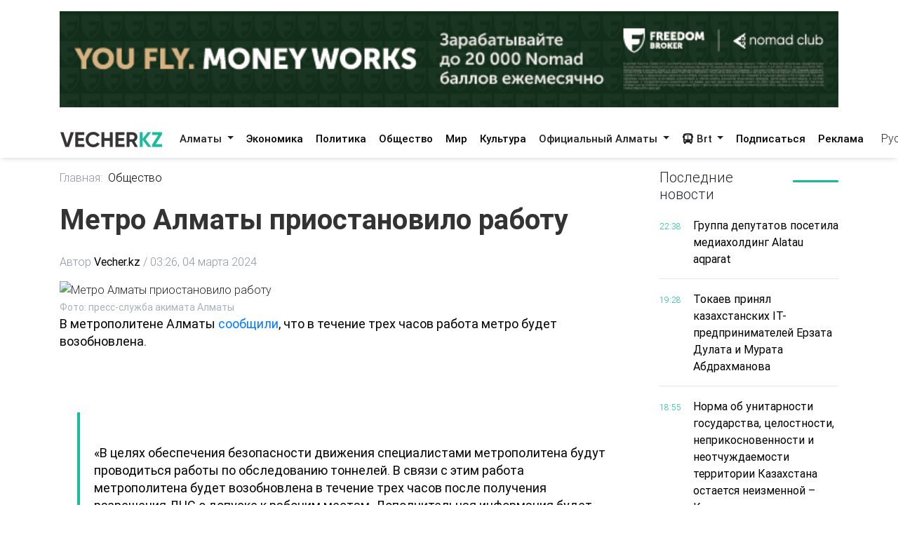

--- FILE ---
content_type: text/html; charset=utf-8
request_url: https://vecher.kz/ru/article/metro-almaty-priostanovilo-rabotu.html
body_size: 70472
content:

<!DOCTYPE html>
<html lang="ru" dir="ltr">
<head>
    <meta charset="utf-8">
    <meta http-equiv="X-UA-Compatible" content="IE=edge">
    <meta name="viewport" content="width=device-width,initial-scale=1">
    <meta name="robots" content="index,follow">
    
    <title>Метро Алматы приостановило работу</title>
    <meta name="description" content="В метрополитене Алматы сообщили, что в течение трех часов работа метро будет возобновлена.">
    <meta name="keywords"    content="ущерб от землетрясения,действия при землетрясении,системы оповещения о землетрясениях,Алматинское метро,последствия землетрясения,метро,метрополитен Алматы,метро Алматы,землетрясение,землетрясение в Алматы">
    
    <link rel="canonical" href="https://vecher.kz/ru/article/metro-almaty-priostanovilo-rabotu.html" />
    <link rel="alternate" hreflang="x-default" href="https://vecher.kz/ru/article/metro-almaty-priostanovilo-rabotu.html" />


    <link rel="stylesheet" href="/themes/vecher/css/bootstrap.css">
    <link rel="stylesheet" href="/themes/vecher/css/all.css">
    <link rel="stylesheet" href="/themes/vecher/css/mdb.css">
    <link rel="stylesheet" href="/themes/vecher/css/simplePagination.css">
    <link rel="stylesheet" href="/themes/vecher/css/swiper-bundle.min.css">
    <link rel="stylesheet" href="/themes/vecher/css/style.css?v=o6OANkJdp7AKG7TBD00CLSIvAulaDcFnIn1BInP2IXs">
    <link rel="stylesheet" href="/themes/vecher/css/main.css?v=QVFlIIO8e1fyVgMsM-oBlizYeCP01VIWOqWJyMZ2jNI">
    
    
    <link rel="canonical" href="/ru/article/metro-almaty-priostanovilo-rabotu.html" />
    <script type="application/ld+json">
        {
  "@context": "https://schema.org",
  "@type": "NewsArticle",
  "mainEntityOfPage": {
    "@type": "WebPage",
    "@id": "/ru/article/metro-almaty-priostanovilo-rabotu.html"
  },
  "headline": "Метро Алматы приостановило работу",
  "description": "В метрополитене Алматы сообщили, что в течение трех часов работа метро будет возобновлена.",
  "image": [
    "/cache/imagine/1200/uploads/news/2024/03/65e5859a7a03f042252671.jpg"
  ],
  "datePublished": "2024-03-04T03:26:02Z",
  "dateModified": "2024-05-07T00:40:19Z",
  "author": {
    "@type": "Person",
    "name": "Vecher.kz"
  },
  "publisher": {
    "@type": "Organization",
    "name": "Vecher",
    "logo": {
      "@type": "ImageObject",
      "url": "/uploads/images/logo-darkLogo.png"
    }
  },
  "articleSection": "Общество",
  "keywords": "ущерб от землетрясения,действия при землетрясении,системы оповещения о землетрясениях,Алматинское метро,последствия землетрясения,метро,метрополитен Алматы,метро Алматы,землетрясение,землетрясение в Алматы",
  "inLanguage": "kk",
  "isAccessibleForFree": true
}
    </script>

</head>

<body>
<div>
    <div class="container my-3">
        <a href="https://fbroker.kz/ru?utm_source=vecher.kz&amp;utm_medium=banner&amp;utm_campaign=PR_2025" target="_blank" class="d-block my-3 advertise-link"
           data-language="ru" data-id="15">
            <img src="/uploads/images/20251230214312000.png" alt="Freedom" class="w-100">
        </a>
</div>
<header class="container-fulid vecher-fulid position-sticky nav-top">
    <nav class="navbar navbar-expand-lg navbar-light bg-light vecher-nav container nav-holder">
        <a class="navbar-brand vecher-icon d-md-none d-lg-block" href="/ru">
            <img src="/uploads/images/logo-darkLogo.png?t=93164" alt="Vecher.kz - Вечерний Алматы">
        </a>

        <div class="d-flex align-items-center">
            <div class="nav-item dropdown site-lang d-md-none">
                <a class="nav-link dropdown-toggle text-dark" href="javascript:void(0)" role="button" data-toggle="dropdown" aria-haspopup="true" aria-expanded="true">
                    Рус
                </a>
                <div class="dropdown-menu">
                    <a class="dropdown-item active" href="javascript:void(0);">
                        <span rel="qar-static-text">Русский</span>
                    </a>
                    <a class="dropdown-item" href="https://aqshamnews.kz" target="_blank">
                        <span rel="qar-static-text">Қазақша</span>
                    </a>
                </div>
            </div>

            <a class="d-block d-md-none text-dark ml-4" href="/ru/Modal/Menu" id="vecher-modal-btn" rel="custom-modal">
                <i class="fa-solid fa-bars"></i>
            </a>
        </div>

        <div class="collapse navbar-collapse d-md-block" id="navbarSupportedContent">

            <ul class="navbar-nav mx-auto nav-underline nav-tabs m-0">
                    <li class="nav-item dropdown">
                            <a class="nav-link dropdown-toggle header-text-font text-dark" type="button" data-toggle="dropdown"
                               aria-haspopup="true" aria-expanded="false">
                                Алматы
                            </a>
                            <div class="dropdown-menu">
                                <a class="dropdown-item " href="/ru/category/almaty.html">
                                    Все
                                </a>

                                    <a class="dropdown-item " href="/ru/category/vakansii.html">
                                        Вакансии
                                    </a>
                                    <a class="dropdown-item " href="/ru/category/proisshestviia.html">
                                        Происшествия
                                    </a>
                                    <a class="dropdown-item " href="/ru/category/politika.html">
                                        Политика
                                    </a>
                                    <a class="dropdown-item " href="/ru/category/obshestvo.html">
                                        Общество
                                    </a>
                                    <a class="dropdown-item " href="/ru/category/mir.html">
                                        Мир
                                    </a>
                                    <a class="dropdown-item " href="/ru/category/nauka.html">
                                        Наука
                                    </a>
                                    <a class="dropdown-item " href="/ru/category/sport.html">
                                        Спорт
                                    </a>
                                    <a class="dropdown-item " href="/ru/category/medisina.html">
                                        Медицина
                                    </a>
                                    <a class="dropdown-item " href="/ru/category/jizn.html">
                                        Жизнь
                                    </a>
                                    <a class="dropdown-item " href="/ru/category/sovety.html">
                                        Советы
                                    </a>
                            </div>
                    </li>
                    <li class="nav-item dropdown">
                            <a href="/ru/category/ekonomika.html" class="nav-link header-text-font ">
                                Экономика
                            </a>
                    </li>
                    <li class="nav-item dropdown">
                            <a href="/ru/category/politika.html" class="nav-link header-text-font ">
                                Политика
                            </a>
                    </li>
                    <li class="nav-item dropdown">
                            <a href="/ru/category/obshestvo.html" class="nav-link header-text-font ">
                                Общество
                            </a>
                    </li>
                    <li class="nav-item dropdown">
                            <a href="/ru/category/mir.html" class="nav-link header-text-font ">
                                Мир
                            </a>
                    </li>
                    <li class="nav-item dropdown">
                            <a href="/ru/category/kultura.html" class="nav-link header-text-font ">
                                Культура
                            </a>
                    </li>
                    <li class="nav-item dropdown">
                            <a class="nav-link dropdown-toggle header-text-font text-dark" type="button" data-toggle="dropdown"
                               aria-haspopup="true" aria-expanded="false">
                                Официальный Алматы
                            </a>
                            <div class="dropdown-menu">
                                <a class="dropdown-item " href="/ru/category/ofisialnyi-almaty.html">
                                    Все
                                </a>

                                    <a class="dropdown-item " href="/ru/category/soobshenie.html">
                                        Сообщение
                                    </a>
                                    <a class="dropdown-item " href="/ru/category/resheniia.html">
                                        Решения
                                    </a>
                                    <a class="dropdown-item " href="/ru/category/prava-i-obiazannosti.html">
                                        Права и обязанности
                                    </a>
                                    <a class="dropdown-item " href="/ru/category/vlast.html">
                                        Власть
                                    </a>
                                    <a class="dropdown-item " href="/ru/category/eto-nujno-znat.html">
                                        Это нужно знать
                                    </a>
                            </div>
                    </li>
                <li class="nav-item dropdown">
                    <a class="nav-link dropdown-toggle header-text-font text-dark" type="button" data-toggle="dropdown"
                       aria-haspopup="true" aria-expanded="false">
                        <i class="fa-solid fa-bus"></i>
                        Brt
                    </a>
                    <div class="dropdown-menu">
                        <a class="dropdown-item " href="/ru/brt?t=1">Райымбек</a>
                        <a class="dropdown-item " href="/ru/brt?t=2">Желтоқсан</a>
                    </div>
                </li>
            </ul>

            <div class="vecher-hr-2 d-md-none d-lg-block vecher-nav-plnchet"></div>

            <ul class="navbar-nav nav-underline nav-tabs column-gap-0">
                <li class="nav-item dropdown">
                    <a href="/ru/ac/subscription.html" class="nav-link header-text-font ">
                        Подписаться
                    </a>
                </li>
                <li class="nav-item dropdown">
                    <a href="/ru/ac/advertiseconnect.html" class="nav-link header-text-font ">
                        Реклама
                    </a>
                </li>
            </ul>

            <div class="vecher-hr-2 d-md-none d-lg-block vecher-nav-plnchet"></div>




            <div class="nav-item dropdown site-lang d-none d-md-block">
                <a class="nav-link dropdown-toggle text-dark" href="javascript:void(0)" role="button" data-toggle="dropdown" aria-haspopup="true" aria-expanded="true">
                    Рус
                </a>
                <div class="dropdown-menu">
                    <a class="dropdown-item active" href="javascript:void(0);">
                        <span rel="qar-static-text">Русский</span>
                    </a>
                    <a class="dropdown-item" href="https://aqshamnews.kz" target="_blank">
                        <span rel="qar-static-text">Қазақша</span>
                    </a>
                </div>
            </div>
        </div>
    </nav>
</header>


    


<main class="vecher-kz">
    <div class="container mt-3">
        <div class="row fulltext">
            <div class="col-12 col-lg-9">
                <ul class="fulltext-nav-tab pl-0">
                    <li class="tab-hr">
                        <a href="/ru" class=" d-block pr-2">Главная:</a>
                    </li>

                    <li>
                        <a href="/ru/category/obshestvo.html" class="d-block active">Общество</a>
                    </li>
                </ul>
                <h1 class="fulltext-h1 my-lg-4 vercher-max-title">
                    Метро Алматы приостановило работу
                </h1>
                <!-- nav li -->
                <ul class="fulltext-nav-tab fulltext-nav-bread pl-0 d-flex flex-wrap">
                    <li class="tab-hr">
                        <span class="d-flex">
                            Автор
                            <a href="/ru/author/Vecher.kz.html"
                               class=" d-block fulltext-nav-bread-a pl-1">
                                Vecher.kz
                            </a>
                            <span class="px-1">/</span>
                        </span>
                    </li>
                    <li class="">
                        <span class="d-block fulltext-nav-bread-a">
                            03:26, 04 марта 2024
                        </span>
                    </li>

                </ul>

                <img src="/cache/imagine/1200/uploads/news/2024/03/65e5859a7a03f042252671.jpg" class="fulltext-img" alt="Метро Алматы приостановило работу">

                    <span class="img-copyright">Фото: пресс-служба акимата Алматы</span>

                <div class="article-content">
                    <div class="news__content xl-mt-20 xl-mb-20">
                        <p>В метрополитене Алматы <a href="https://t.me/almaty_akimat/21227">сообщили</a>, что в течение трех часов работа метро будет возобновлена.</p><br/><br/><blockquote><br/><p>&laquo;В целях обеспечения безопасности движения специалистами метрополитена будут проводиться работы по обследованию тоннелей. В связи с этим работа метрополитена будет возобновлена в течение трех часов после получения разрешения ДЧС о допуске к рабочим местам. Дополнительная информация будет опубликована после получения рекомендаций ДЧС. Никаких разрушений на территории метро не зафиксировано, пассажиры эвакуированы&raquo;, &mdash; сообщает пресс-служба Метрополитена.</p><br/></blockquote><br/><br/><p>Ранее&nbsp;<a href="https://vecher.kz/silnoe-zemletriasenie-proizoshlo-v-almaty-1709534788">сообщалось</a>, что 4 марта 2024 года в Алматы произошло сильное землетрясение. Жители мегаполиса ощутили 5 баллов.&nbsp;</p><br/><br/><p>Личный состав ДЧС&nbsp;Алматы&nbsp;<a href="https://vecher.kz/lichnyi-sostav-dchs-almaty-podniat-po-signalu-sbor-1709536288">поднят&nbsp;</a>по сигналу &quot;СБОР&quot;.&nbsp;&nbsp;В ДЧС г. Алматы, Алматинской и Жетысуской областях работают горячие линии.&nbsp;</p><br/><br/><p>Сирены<a href="https://vecher.kz/sireny-zazvuchali-po-vsemu-almaty-1709535497">&nbsp;зазвучали</a>&nbsp;по всему Алматы.&nbsp;Начальник ДЧС призвал&nbsp;не поддаваться панике.</p><br/><br/><p>Аким Алматы Досаев<a href="https://vecher.kz/akim-goroda-almaty-erbolat-dosaev-provodit-rabotu-v-operativnom-shtabe-1709535997">&nbsp;проводит</a>&nbsp;работу в оперативном штабе. Обсуждается дальнейший план действий.&nbsp;</p><br/><br/><p>Международный аэропорт Алматы&nbsp;<a href="https://vecher.kz/aeroport-almaty-rabotaet-v-shtatnom-rezhime-1709536483">работает&nbsp;</a>в штатном режиме.&nbsp;Взлетно-посадочная полоса и перрон осмотрены, повреждений не обнаружено.&nbsp;</p><br/><br/><p>Глава ДЧС Алматы&nbsp;<a href="https://vecher.kz/est-ugroza-povtornykh-aftershokov-glava-dchs-almaty-1709537098">заявил</a>, что есть угроза повторных афтершоков.&nbsp;</p><br/><br/><p>10-бальные пробки в Алматы&nbsp;<a href="https://vecher.kz/10-balnye-probki-v-almaty-nabliudaiutsia-posle-zemletriaseniia-1709537844">наблюдаются</a>&nbsp;после землетрясения.&nbsp;</p><br/><br/><p>Подъезд<a href="https://vecher.kz/podezd-treshchit-ne-v-pervyi-raz-o-posledstviiakh-zemletriaseniia-pishut-chitateli-1709538457">&nbsp;трещит</a>&nbsp;не в первый раз: о последствиях землетрясения пишут читатели.&nbsp;</p><br/><br/><p>В школах и колледжах Алматы&nbsp;<a href="https://vecher.kz/v-shkolakh-i-kolledzhakh-almaty-otmenili-zaniatiia-posle-zemletriaseniia-1709538679">отменили&nbsp;</a>занятия после землетрясения.</p><br/><br/><p>В&nbsp;Алматы&nbsp;<a href="https://vecher.kz/zemletriasenie-v-almaty-razvernuty-384-punkta-priema-1709539363">развернули&nbsp;</a>384 пункта приема,&nbsp;сотрудники районных акиматов находятся в точках сбора.&nbsp;</p><br/><br/><p>Алматинцы снова<a href="https://vecher.kz/snova-almatintsy-oshchutili-zemletriasenie-1709539408">&nbsp;ощутили&nbsp;</a>землетрясение,&nbsp;но на этот раз толчки были легче.&nbsp;</p><br/><br/><p>Алматинцев&nbsp;<a href="https://vecher.kz/almatintsev-prizvali-nakhoditsia-v-mestakh-sbora-naseleniia-1709539604">призвали</a>&nbsp;находиться в местах сбора населения.&nbsp;Афтершоки возможны, но уже с меньшей силой и ощутимостью, предупредили горожан.&nbsp;</p><br/><br/><p>Существенных повреждений зданий во время землетрясения в Алматы не зафиксировано, по словам&nbsp;замакима города будет <a href="https://vecher.kz/budet-organizovano-obsledovanie-zamakima-almaty-o-posledstviiakh-zemletriaseniia-1709540211">организовано</a> обследование.&nbsp;</p>
                    </div>
                </div>

                <div class="row share">
                    <div class="col-12">
                        <div class="social-icons d-flex">
                            <a href="whatsapp://send?text=Метро Алматы приостановило работу https://vecher.kzru/article/metro-almaty-priostanovilo-rabotu.html" target="_blank"
                               class="btn-floating waves-effect waves-light mx-0">
                                <i class="fa-brands fa-whatsapp"></i>
                            </a>
                            <a href="https://facebook.com/share.php?u=https://vecher.kzru/article/metro-almaty-priostanovilo-rabotu.html" target="_blank"
                               class="btn-floating waves-effect waves-light mx-0">
                                <i class="fa-brands fa-facebook-f"></i>
                            </a>
                            <a href="https://twitter.com/intent/tweet?text=Метро Алматы приостановило работу&url=https://vecher.kzru/article/metro-almaty-priostanovilo-rabotu.html" target="_blank"
                               class="btn-floating waves-effect waves-light mx-0">
                                <i class="fa-brands fa-twitter"></i>
                            </a>
                            <a href="https://vk.com/share.php?url=https://vecher.kzru/article/metro-almaty-priostanovilo-rabotu.html&title=Метро Алматы приостановило работу" target="_blank"
                               class="btn-floating waves-effect waves-light mx-0">
                                <i class="fa-brands fa-vk"></i>
                            </a>
                            <a href="https://telegram.me/share/url?url=https://vecher.kzru/article/metro-almaty-priostanovilo-rabotu.html&text=Метро Алматы приостановило работу" target="_blank"
                               class="btn-floating waves-effect waves-light mx-0">
                                <i class="fa-brands fa-telegram"></i>
                            </a>
                        </div>
                    </div>
                </div>

                <div class="tag d-flex flex-wrap mt-3">
                        <div class="tag-btn">
                            <a href="/ru/tag/usherb-ot-zemletriaseniia.html"
                               class="tag-list-item vecher-a-hover">
                                #ущерб от землетрясения
                            </a>
                        </div>
                        <div class="tag-btn">
                            <a href="/ru/tag/deistviia-pri-zemletriasenii.html"
                               class="tag-list-item vecher-a-hover">
                                #действия при землетрясении
                            </a>
                        </div>
                        <div class="tag-btn">
                            <a href="/ru/tag/sistemy-opovesheniia-o-zemletriaseniiah.html"
                               class="tag-list-item vecher-a-hover">
                                #системы оповещения о землетрясениях
                            </a>
                        </div>
                        <div class="tag-btn">
                            <a href="/ru/tag/almatinskoe-metro.html"
                               class="tag-list-item vecher-a-hover">
                                #Алматинское метро
                            </a>
                        </div>
                        <div class="tag-btn">
                            <a href="/ru/tag/posledstviia-zemletriaseniia.html"
                               class="tag-list-item vecher-a-hover">
                                #последствия землетрясения
                            </a>
                        </div>
                        <div class="tag-btn">
                            <a href="/ru/tag/metro.html"
                               class="tag-list-item vecher-a-hover">
                                #метро
                            </a>
                        </div>
                        <div class="tag-btn">
                            <a href="/ru/tag/metropoliten-almaty.html"
                               class="tag-list-item vecher-a-hover">
                                #метрополитен Алматы
                            </a>
                        </div>
                        <div class="tag-btn">
                            <a href="/ru/tag/metro-almaty.html"
                               class="tag-list-item vecher-a-hover">
                                #метро Алматы
                            </a>
                        </div>
                        <div class="tag-btn">
                            <a href="/ru/tag/zemletriasenie.html"
                               class="tag-list-item vecher-a-hover">
                                #землетрясение
                            </a>
                        </div>
                        <div class="tag-btn">
                            <a href="/ru/tag/zemletriasenie-v-almaty.html"
                               class="tag-list-item vecher-a-hover">
                                #землетрясение в Алматы
                            </a>
                        </div>
                </div>

                <div class="rating-part">
                    <h5 class="reaction-title">Ваша реакция?</h5>
                    <div class="reaction mt-2" data-id="49950" data-rating="satisfied">
                        <div class="reaction-icon">
                            <i class="fa-light fa-heart"></i>
                        </div>
                        <div class="reaction-name">Нравится</div>
                        <div class="reaction-count">0</div>
                    </div>

                    <div class="reaction mt-2" data-id="49950" data-rating="dissatisfied">
                        <div class="reaction-icon">
                            <i class="fa-light fa-face-frown"></i>
                        </div>
                        <div class="reaction-name">Не нравится</div>
                        <div class="reaction-count">0</div>
                    </div>

                    <div class="reaction mt-2" data-id="49950" data-rating="funny">
                        <div class="reaction-icon">
                            <i class="fa-light fa-face-laugh-squint"></i>
                        </div>
                        <div class="reaction-name">Смешно</div>
                        <div class="reaction-count">0</div>
                    </div>

                    <div class="reaction mt-2" data-id="49950" data-rating="outrageous">
                        <div class="reaction-icon">
                            <i class="fa-light fa-face-angry"></i>
                        </div>
                        <div class="reaction-name">Возмутительно</div>
                        <div class="reaction-count">0</div>
                    </div>

                    <div class="article-reaction-span d-none">
                        <span>Спасибо за Ваше мнение</span>
                    </div>
                </div>

                <div class="next-article my-lg-3 my-2">
                        <a href="/ru/article/budet-organizovano-obsledovanie-zamakima-almaty-o-posledstviiah-zemletriaseniia.html" class="next-article-a ">
                            <i class="fa-solid fa-right fa-rotate-180 fa-xl px-1"></i> Предыдущая статья
                        </a>

                        <a href="/ru/article/teploelektrostansii-i-seti-vodosnabjeniia-almaty-rabotaiut-v-shtatnom-rejime.html" class="next-article-a ">
                            Следующая статья <i class="fa-solid fa-right fa-xl px-1"></i>
                        </a>
                </div>

                <div class="point-img">
                </div>


                <div class="row">
                    <div class="partner-news p-3">
                        <div data-smi-widget-id="99"></div>
                        <script>function smi24Loaded() { Smi24.init('[data-smi-widget-id="99"]') }</script>
                        <script src="https://smi24.kz/js/widget.js?id=fdb0e400d140823a31fb" async
                                onload="smi24Loaded()"></script>
                        <script></script>
                    </div>
                </div>
            </div>
            <div class="col-12 col-lg-3 fulltext-left-card ">
                <div class="last-news position-sticky right-bar ">
                    
<div class="row mb-1 mb-lg-3 mb-md-2">
    <div class="col-6 col-md-4 col-lg-8">
        <h5 class="lastest-news-title mb-0">
            Последние новости
        </h5>
    </div>
    <div class="col-6 col-md-8 col-lg-4">
        <hr class="vecher-welcome-hr">
    </div>

</div>
<div class="row vecher-news vecher-news-scrol">
            <div class="col-2">
                <span class="vecher-news-time">22:38</span>
            </div>
            <div class="col-10">
                <a href="/ru/article/gruppa-deputatov-posetila-mediaholding-alatau-aqparat.html"
                   class="vecher-news-text vecher-max-title vecher-a-hover">
                    Группа депутатов посетила медиахолдинг Alatau aqparat
                </a>
            </div>
            <div class="col-12">
                <hr class="vecher-news-hr">
            </div>
            <div class="col-2">
                <span class="vecher-news-time">19:28</span>
            </div>
            <div class="col-10">
                <a href="/ru/article/tokaev-prinial-kazahstanskih-it-predprinimatelei-erzata-dulata-i-murata-abdrahmanova.html"
                   class="vecher-news-text vecher-max-title vecher-a-hover">
                    Токаев принял казахстанских IT-предпринимателей Ерзата Дулата и Мурата Абдрахманова 
                </a>
            </div>
            <div class="col-12">
                <hr class="vecher-news-hr">
            </div>
            <div class="col-2">
                <span class="vecher-news-time">18:55</span>
            </div>
            <div class="col-10">
                <a href="/ru/article/norma-ob-unitarnosti-gosudarstva-selostnosti-neprikosnovennosti-i-neotchujdaemosti-territorii-kazahstana-ostaetsia-neizmennoi-konstitusionnaia-komissiia.html"
                   class="vecher-news-text vecher-max-title vecher-a-hover">
                    Норма об унитарности государства, целостности, неприкосновенности и неотчуждаемости территории Казахстана остается неизменной – Конституционная комиссия
                </a>
            </div>
            <div class="col-12">
                <hr class="vecher-news-hr">
            </div>
            <div class="col-2">
                <span class="vecher-news-time">18:47</span>
            </div>
            <div class="col-10">
                <a href="/ru/article/narodnyi-sovet-kazahstana-budet-predstavliat-interesy-vseh-grajdan-strany-bakyt-nurmuhanov.html"
                   class="vecher-news-text vecher-max-title vecher-a-hover">
                    Народный совет Казахстана будет представлять интересы всех граждан страны – Бакыт Нурмуханов
                </a>
            </div>
            <div class="col-12">
                <hr class="vecher-news-hr">
            </div>
            <div class="col-2">
                <span class="vecher-news-time">18:34</span>
            </div>
            <div class="col-10">
                <a href="/ru/article/sennosti-braka-i-semi-usiliat-na-konstitusionnom-urovne-v-kazahstane.html"
                   class="vecher-news-text vecher-max-title vecher-a-hover">
                    Ценности брака и семьи усилят на конституционном уровне в Казахстане&#xA0;
                </a>
            </div>
            <div class="col-12">
                <hr class="vecher-news-hr">
            </div>
            <div class="col-2">
                <span class="vecher-news-time">18:22</span>
            </div>
            <div class="col-10">
                <a href="/ru/article/preambula-konstitusii-kazahstana-poluchit-polnostiu-novuiu-redaksiiu.html"
                   class="vecher-news-text vecher-max-title vecher-a-hover">
                    Преамбула Конституции Казахстана получит полностью новую редакцию&#xA0;
                </a>
            </div>
            <div class="col-12">
                <hr class="vecher-news-hr">
            </div>
            <div class="col-2">
                <span class="vecher-news-time">18:16</span>
            </div>
            <div class="col-10">
                <a href="/ru/article/konstitusionnaia-reforma-popravki-vneseny-v-77-statei-chto-sostavliaet-84-teksta-osnovnogo-zakona.html"
                   class="vecher-news-text vecher-max-title vecher-a-hover">
                    Конституционная реформа: поправки внесены в 77 статей, что составляет 84% текста Основного закона
                </a>
            </div>
            <div class="col-12">
                <hr class="vecher-news-hr">
            </div>
            <div class="col-2">
                <span class="vecher-news-time">18:04</span>
            </div>
            <div class="col-10">
                <a href="/ru/article/zakon-i-poriadok-v-almaty-obsudili-voprosy-profilaktiki-internet-moshennichestva.html"
                   class="vecher-news-text vecher-max-title vecher-a-hover">
                    «Закон и порядок»: в Алматы обсудили вопросы профилактики интернет-мошенничества
                </a>
            </div>
            <div class="col-12">
                <hr class="vecher-news-hr">
            </div>
            <div class="col-2">
                <span class="vecher-news-time">17:57</span>
            </div>
            <div class="col-10">
                <a href="/ru/article/v-kazahstane-novye-medtehnologii-pozvoliat-sokratit-zarubejnoe-lechenie-detei-eshe-na-50.html"
                   class="vecher-news-text vecher-max-title vecher-a-hover">
                    В Казахстане новые медтехнологии позволят сократить зарубежное лечение детей еще на 50%
                </a>
            </div>
            <div class="col-12">
                <hr class="vecher-news-hr">
            </div>
            <div class="col-2">
                <span class="vecher-news-time">17:33</span>
            </div>
            <div class="col-10">
                <a href="/ru/article/kazahstan-i-izrail-zainteresovany-v-vyvode-dvustoronnego-sotrudnichestva-na-novyi-uroven.html"
                   class="vecher-news-text vecher-max-title vecher-a-hover">
                    Казахстан и Израиль заинтересованы в выводе двустороннего сотрудничества на новый уровень
                </a>
            </div>
            <div class="col-12">
                <hr class="vecher-news-hr">
            </div>
            <div class="col-2">
                <span class="vecher-news-time">17:16</span>
            </div>
            <div class="col-10">
                <a href="/ru/article/predstaviteli-ekstrennyh-slujb-almaty-i-alpinisty-proshli-obuchenie-na-shymbulake.html"
                   class="vecher-news-text vecher-max-title vecher-a-hover">
                    Представители экстренных служб Алматы и альпинисты прошли обучение на Шымбулаке
                </a>
            </div>
            <div class="col-12">
                <hr class="vecher-news-hr">
            </div>
            <div class="col-2">
                <span class="vecher-news-time">17:10</span>
            </div>
            <div class="col-10">
                <a href="/ru/article/v-kitae-sostoitsia-premera-mejdunarodnogo-proekta-dimasha-sniatogo-v-turistskih-lokasiiah-kazahstana.html"
                   class="vecher-news-text vecher-max-title vecher-a-hover">
                    В Китае состоится премьера международного проекта Димаша, снятого в туристских локациях Казахстана
                </a>
            </div>
            <div class="col-12">
                <hr class="vecher-news-hr">
            </div>
            <div class="col-2">
                <span class="vecher-news-time">17:09</span>
            </div>
            <div class="col-10">
                <a href="/ru/article/bolee-14-tys-inostrannyh-grajdan-rabotali-v-kazahstane-v-2025-godu.html"
                   class="vecher-news-text vecher-max-title vecher-a-hover">
                    Более 14 тыс. иностранных граждан работали в Казахстане в 2025 году
                </a>
            </div>
            <div class="col-12">
                <hr class="vecher-news-hr">
            </div>
            <div class="col-2">
                <span class="vecher-news-time">16:45</span>
            </div>
            <div class="col-10">
                <a href="/ru/article/v-turkestanskoi-oblasti-v-ianvare-sozreli-pomidory.html"
                   class="vecher-news-text vecher-max-title vecher-a-hover">
                    В Туркестанской области в январе созрели помидоры
                </a>
            </div>
            <div class="col-12">
                <hr class="vecher-news-hr">
            </div>
            <div class="col-2">
                <span class="vecher-news-time">16:24</span>
            </div>
            <div class="col-10">
                <a href="/ru/article/spravedlivyi-zakon-opora-gosudarstva-v-kolledje-proshla-znachimaia-pravovaia-vstrecha-dlia-molodeji.html"
                   class="vecher-news-text vecher-max-title vecher-a-hover">
                    «Справедливый закон — опора государства»: в колледже прошла значимая правовая встреча для молодежи
                </a>
            </div>
            <div class="col-12">
                <hr class="vecher-news-hr">
            </div>
            <div class="col-2">
                <span class="vecher-news-time">16:21</span>
            </div>
            <div class="col-10">
                <a href="/ru/article/minzdrav-rk-planiruet-masshtabirovat-primenenie-ii-servisov-dlia-diagnostiki-insulta-i-onkozabolevanii.html"
                   class="vecher-news-text vecher-max-title vecher-a-hover">
                    Минздрав РК планирует масштабировать применение ИИ-сервисов для диагностики инсульта и онкозаболеваний
                </a>
            </div>
            <div class="col-12">
                <hr class="vecher-news-hr">
            </div>
            <div class="col-2">
                <span class="vecher-news-time">16:13</span>
            </div>
            <div class="col-10">
                <a href="/ru/article/kasym-jomart-tokaev-provel-soveshanie-v-agentstve-po-finansovomu-monitoringu.html"
                   class="vecher-news-text vecher-max-title vecher-a-hover">
                    Касым-Жомарт Токаев провел совещание в Агентстве по финансовому мониторингу
                </a>
            </div>
            <div class="col-12">
                <hr class="vecher-news-hr">
            </div>
            <div class="col-2">
                <span class="vecher-news-time">15:57</span>
            </div>
            <div class="col-10">
                <a href="/ru/article/kazahstan-i-germaniia-podtverdili-kurs-na-uglublenie-torgovo-investisionnogo-partnerstva.html"
                   class="vecher-news-text vecher-max-title vecher-a-hover">
                    Казахстан и Германия подтвердили курс на углубление торгово-инвестиционного партнерства
                </a>
            </div>
            <div class="col-12">
                <hr class="vecher-news-hr">
            </div>
            <div class="col-2">
                <span class="vecher-news-time">15:33</span>
            </div>
            <div class="col-10">
                <a href="/ru/article/opg-po-vyrubke-saksaula-vyiavlena-v-kyzylordinskoi-oblasti.html"
                   class="vecher-news-text vecher-max-title vecher-a-hover">
                    ОПГ по вырубке саксаула выявлена в Кызылординской области
                </a>
            </div>
            <div class="col-12">
                <hr class="vecher-news-hr">
            </div>
            <div class="col-2">
                <span class="vecher-news-time">15:23</span>
            </div>
            <div class="col-10">
                <a href="/ru/article/mrt-v-roddome-i-laboratoriia-neonatalnogo-skrininga-v-almaty-vnedreny-novye-standarty-perinatalnoi-pomoshi.html"
                   class="vecher-news-text vecher-max-title vecher-a-hover">
                    МРТ в роддоме и лаборатория неонатального скрининга: в Алматы внедрены новые стандарты перинатальной помощи
                </a>
            </div>
            <div class="col-12">
                <hr class="vecher-news-hr">
            </div>
            <div class="col-2">
                <span class="vecher-news-time">15:09</span>
            </div>
            <div class="col-10">
                <a href="/ru/article/oljas-bektenov-provel-soveshanie-po-voprosam-privlecheniia-inostrannyh-investisii.html"
                   class="vecher-news-text vecher-max-title vecher-a-hover">
                    Олжас Бектенов провел совещание по вопросам привлечения иностранных инвестиций
                </a>
            </div>
            <div class="col-12">
                <hr class="vecher-news-hr">
            </div>
            <div class="col-2">
                <span class="vecher-news-time">15:09</span>
            </div>
            <div class="col-10">
                <a href="/ru/article/v-mangistau-obsudili-dannye-glavoi-gosudarstva-na-kurultae-porucheniia.html"
                   class="vecher-news-text vecher-max-title vecher-a-hover">
                    В Мангистау обсудили данные Главой государства на курултае поручения
                </a>
            </div>
            <div class="col-12">
                <hr class="vecher-news-hr">
            </div>
            <div class="col-2">
                <span class="vecher-news-time">15:02</span>
            </div>
            <div class="col-10">
                <a href="/ru/article/poruchenie-prezidenta-obem-dogovorov-po-goszakupkam-s-otechestvennymi-proizvoditeliami-vyros-na-23.html"
                   class="vecher-news-text vecher-max-title vecher-a-hover">
                    Поручение Президента: объем договоров по госзакупкам с отечественными производителями вырос на 23%
                </a>
            </div>
            <div class="col-12">
                <hr class="vecher-news-hr">
            </div>
            <div class="col-2">
                <span class="vecher-news-time">14:45</span>
            </div>
            <div class="col-10">
                <a href="/ru/article/moshenniki-pod-vidom-kazahtelekoma-pohishaiut-dengi-u-jitelei-vko.html"
                   class="vecher-news-text vecher-max-title vecher-a-hover">
                    Мошенники под видом «Казахтелекома» похищают деньги у жителей ВКО
                </a>
            </div>
            <div class="col-12">
                <hr class="vecher-news-hr">
            </div>
            <div class="col-2">
                <span class="vecher-news-time">14:21</span>
            </div>
            <div class="col-10">
                <a href="/ru/article/bolee-168-tys-etnicheskih-kazahov-poluchili-status-kandasa.html"
                   class="vecher-news-text vecher-max-title vecher-a-hover">
                    Более 16,8 тыс. этнических казахов получили статус кандаса
                </a>
            </div>
            <div class="col-12">
                <hr class="vecher-news-hr">
            </div>
</div>


                </div>

            </div>
        </div>
    </div>
</main>



</div>

<footer class="vecher-kz mt-3 mt-md-4 mt-lg-5">
    <div class="container-fulid footer-fulid">
        <div class="container mb-0">
            <div class="row vecher-footer">
                <div class="col-12 d-none d-md-block mb-3 mt-md-4 mt-lg-5 w-100">
                    <form action="/ru/article/list" class="vecher-form-search" method="GET">
                        <input type="text" class="w-100 vecher-input-search"
                            placeholder="Ничего не нашли? Поищите здесь" name="keyword">
                        <button class="vecher-search-btn">Поиск</button>
                    </form>
                </div>
                <div class="col-4 d-none d-lg-block py-3">
                    <img src="/uploads/images/logo-darkLogo.png?t=93164">
                </div>
                <div class="col-12 col-lg-4 col-md-6 d-flex justify-content-between py-3">
                        <a class="vecher-footer-brands facebook" href="https://www.facebook.com/vecher.official" target="_blank">
                            <i class="fa-brands fa-facebook-f fa-xl"></i>
                        </a>

                        <a class="vecher-footer-brands instagram" href="https://www.instagram.com/vecher.official/" target="_blank">
                            <i class="fa-brands fa-instagram fa-xl"></i>
                        </a>

                        <a class="vecher-footer-brands twitter" href="https://twitter.com/vecher_kz" target="_blank">
                            <i class="fa-brands fa-twitter fa-xl"></i>
                        </a>

                        <a class="vecher-footer-brands youtube" href="https://www.youtube.com/channel/UC02TxG1AeAfAg2Qb8o5fWIQ" target="_blank">
                            <i class="fa-brands fa-youtube fa-xl"></i>
                        </a>

                        <a class="vecher-footer-brands telegram" href="https://t.me/vecher_kz" target="_blank">
                            <i class="fa-solid fa-paper-plane fa-xl"></i>
                        </a>


                    <div class="vecher-footer-brands rss">
                        <a href="/ru/xml/rss.xml" target="_blank">
                            <i class="fa-solid fa-rss fa-xl text-white"></i>
                        </a>
                    </div>
                </div>
                <div class="col-12">
                    <hr class="vecher-footer-hr">
                </div>
                <div class="col-12">
                    <div class="row">
                        <div class="col-md-4 col-12">
                            <a href="tel:&#x2B;7(727)2930803" class="d-block vecher-footer-contact vecher-a-hover">
                                &#x2B;7(727)2930803
                            </a>
                            <a href="/ru/ac/aboutus.html"
                                class="vecher-footer-name vecher-a-hover d-block">О нас</a>
                        </div>
                            <div class="col-md-4 col-12 vecher-emal-md-center">
                                <div class="text-left">
                                    <a href="mailto:alatauaqparat@gmail.com"
                                        class="d-block vecher-footer-contact vecher-a-hover">
                                        alatauaqparat@gmail.com
                                    </a>
                                    <span class="vecher-footer-name text-left">Для сотрудничества</span>
                                </div>
                            </div>
                        <div class="col-md-4 col-12 vecher-emal-md-end">
                            <div class="text-left">
                                <a href="mailto:alatauaqparat@gmail.com"
                                    class="d-block vecher-footer-contact vecher-a-hover">
                                    alatauaqparat@gmail.com
                                </a>
                                <span class="vecher-footer-name">Для обращений</span>
                            </div>
                        </div>
                    </div>
                </div>
                <div class="col-12">
                    <hr class="vecher-footer-hr">
                </div>
                <div class="col-12">
                    <div class="row">
                            <div class="col-md-4 col-lg-2 col-6 mx-auto mb-4">
                                <h6 class="spacing font-weight-bold vecher-footer-contact">
                                    <strong>Алматы</strong>
                                </h6>
                                    <p>
                                        <a href="/ru/category/vakansii.html"
                                            class="vecher-footer-name vecher-a-hover">Вакансии</a>
                                    </p>
                                    <p>
                                        <a href="/ru/category/proisshestviia.html"
                                            class="vecher-footer-name vecher-a-hover">Происшествия</a>
                                    </p>
                                    <p>
                                        <a href="/ru/category/politika.html"
                                            class="vecher-footer-name vecher-a-hover">Политика</a>
                                    </p>
                                    <p>
                                        <a href="/ru/category/obshestvo.html"
                                            class="vecher-footer-name vecher-a-hover">Общество</a>
                                    </p>
                                    <p>
                                        <a href="/ru/category/mir.html"
                                            class="vecher-footer-name vecher-a-hover">Мир</a>
                                    </p>
                                    <p>
                                        <a href="/ru/category/nauka.html"
                                            class="vecher-footer-name vecher-a-hover">Наука</a>
                                    </p>
                                    <p>
                                        <a href="/ru/category/sport.html"
                                            class="vecher-footer-name vecher-a-hover">Спорт</a>
                                    </p>
                                    <p>
                                        <a href="/ru/category/medisina.html"
                                            class="vecher-footer-name vecher-a-hover">Медицина</a>
                                    </p>
                                    <p>
                                        <a href="/ru/category/jizn.html"
                                            class="vecher-footer-name vecher-a-hover">Жизнь</a>
                                    </p>
                                    <p>
                                        <a href="/ru/category/sovety.html"
                                            class="vecher-footer-name vecher-a-hover">Советы</a>
                                    </p>
                            </div>
                            <div class="col-md-4 col-lg-2 col-6 mx-auto mb-4">
                                <h6 class="spacing font-weight-bold vecher-footer-contact">
                                    <strong>Районы аким</strong>
                                </h6>
                                    <p>
                                        <a href="/ru/category/alatauskii-raion.html"
                                            class="vecher-footer-name vecher-a-hover">Алатауский район</a>
                                    </p>
                                    <p>
                                        <a href="/ru/category/almalinskii-raion.html"
                                            class="vecher-footer-name vecher-a-hover">Алмалинский район</a>
                                    </p>
                                    <p>
                                        <a href="/ru/category/auezovskii-raion.html"
                                            class="vecher-footer-name vecher-a-hover">Ауэзовский район</a>
                                    </p>
                                    <p>
                                        <a href="/ru/category/bostandykskii-raion.html"
                                            class="vecher-footer-name vecher-a-hover">Бостандыкский район</a>
                                    </p>
                                    <p>
                                        <a href="/ru/category/turksibskii-raion.html"
                                            class="vecher-footer-name vecher-a-hover">Турксибский район</a>
                                    </p>
                                    <p>
                                        <a href="/ru/category/nauryzbaiskii-raion.html"
                                            class="vecher-footer-name vecher-a-hover">Наурызбайский район </a>
                                    </p>
                                    <p>
                                        <a href="/ru/category/medeuskii-raion.html"
                                            class="vecher-footer-name vecher-a-hover">Медеуский район</a>
                                    </p>
                                    <p>
                                        <a href="/ru/category/jetysuskii-raion.html"
                                            class="vecher-footer-name vecher-a-hover">Жетысуский район </a>
                                    </p>
                            </div>
                            <div class="col-md-4 col-lg-2 col-6 mx-auto mb-4">
                                <h6 class="spacing font-weight-bold vecher-footer-contact">
                                    <strong>VecherTV</strong>
                                </h6>
                                    <p>
                                        <a href="/ru/category/testy.html"
                                            class="vecher-footer-name vecher-a-hover">Тесты</a>
                                    </p>
                                    <p>
                                        <a href="/ru/category/dobroe-utro-almaty.html"
                                            class="vecher-footer-name vecher-a-hover">Доброе утро, Алматы!</a>
                                    </p>
                                    <p>
                                        <a href="/ru/category/infografika.html"
                                            class="vecher-footer-name vecher-a-hover">Инфографика</a>
                                    </p>
                                    <p>
                                        <a href="/ru/category/mobilnyi-reporter.html"
                                            class="vecher-footer-name vecher-a-hover">Мобильный репортер</a>
                                    </p>
                                    <p>
                                        <a href="/ru/category/audio.html"
                                            class="vecher-footer-name vecher-a-hover">Аудио</a>
                                    </p>
                                    <p>
                                        <a href="/ru/category/oprosy.html"
                                            class="vecher-footer-name vecher-a-hover">Опросы</a>
                                    </p>
                                    <p>
                                        <a href="/ru/category/video.html"
                                            class="vecher-footer-name vecher-a-hover">Видео</a>
                                    </p>
                            </div>
                            <div class="col-md-4 col-lg-2 col-6 mx-auto mb-4">
                                <h6 class="spacing font-weight-bold vecher-footer-contact">
                                    <strong>Культурный Алматы</strong>
                                </h6>
                                    <p>
                                        <a href="/ru/category/kino-i-teatr.html"
                                            class="vecher-footer-name vecher-a-hover">Кино и Театр</a>
                                    </p>
                                    <p>
                                        <a href="/ru/category/persony.html"
                                            class="vecher-footer-name vecher-a-hover">Персоны</a>
                                    </p>
                                    <p>
                                        <a href="/ru/category/vystavki.html"
                                            class="vecher-footer-name vecher-a-hover">Выставки</a>
                                    </p>
                                    <p>
                                        <a href="/ru/category/kultura.html"
                                            class="vecher-footer-name vecher-a-hover">Культура</a>
                                    </p>
                                    <p>
                                        <a href="/ru/category/marshrut-vyhodnogo-dnia.html"
                                            class="vecher-footer-name vecher-a-hover">Маршрут выходного дня</a>
                                    </p>
                                    <p>
                                        <a href="/ru/category/nochnaia-jizn.html"
                                            class="vecher-footer-name vecher-a-hover">Ночная жизнь</a>
                                    </p>
                            </div>
                            <div class="col-md-4 col-lg-2 col-6 mx-auto mb-4">
                                <h6 class="spacing font-weight-bold vecher-footer-contact">
                                    <strong>Официальный Алматы</strong>
                                </h6>
                                    <p>
                                        <a href="/ru/category/soobshenie.html"
                                            class="vecher-footer-name vecher-a-hover">Сообщение</a>
                                    </p>
                                    <p>
                                        <a href="/ru/category/resheniia.html"
                                            class="vecher-footer-name vecher-a-hover">Решения</a>
                                    </p>
                                    <p>
                                        <a href="/ru/category/prava-i-obiazannosti.html"
                                            class="vecher-footer-name vecher-a-hover">Права и обязанности</a>
                                    </p>
                                    <p>
                                        <a href="/ru/category/vlast.html"
                                            class="vecher-footer-name vecher-a-hover">Власть</a>
                                    </p>
                                    <p>
                                        <a href="/ru/category/eto-nujno-znat.html"
                                            class="vecher-footer-name vecher-a-hover">Это нужно знать</a>
                                    </p>
                            </div>
                            <div class="col-md-4 col-lg-2 col-6 mx-auto mb-4">
                                <h6 class="spacing font-weight-bold vecher-footer-contact">
                                    <strong>Спецпроекты</strong>
                                </h6>
                                    <p>
                                        <a href="/ru/category/vybory-2021.html"
                                            class="vecher-footer-name vecher-a-hover">Выборы 2021</a>
                                    </p>
                                    <p>
                                        <a href="/ru/category/dejurnyi-po-gorodu.html"
                                            class="vecher-footer-name vecher-a-hover">Дежурный по городу</a>
                                    </p>
                                    <p>
                                        <a href="/ru/category/koronavirus.html"
                                            class="vecher-footer-name vecher-a-hover">Коронавирус</a>
                                    </p>
                                    <p>
                                        <a href="/ru/category/sovet-dnia.html"
                                            class="vecher-footer-name vecher-a-hover">Совет дня</a>
                                    </p>
                                    <p>
                                        <a href="/ru/category/priemnyi-pokoi.html"
                                            class="vecher-footer-name vecher-a-hover">Приемный покой</a>
                                    </p>
                            </div>
                    </div>
                </div>
                <div class="col-12">
                    <hr class="vecher-footer-hr">
                </div>
                <div class="col-12">
                    <div class="row">
                        <div class="col-7">
                            <span class="vecher-footer-name">
                                Вечерний Алматы - Новостной сайт
                            </span>
                        </div>
                        <div class="col-5 text-right">
                            <span class="vecher-footer-name">
                                Республика Казахстан. 050022, г. Алматы, Адрес: ул. Шевченко, 106а
                            </span>
                        </div>
                    </div>
                    <div class="row my-md-4 my-3">
                        <div class="col-12 col-lg-4 d-flex align-items-center">
                            <span class="vecher-footer-name">
                                © Барлық құқық қорғалған
                            </span>
                        </div>
                        <div class="col-12 col-lg-8">
                            <ul class="vecher-footer-tab d-flex flex-column flex-lg-row px-0 mb-0" style="list-style: none;">
                                <li>
                                    <a href="/ru/ac/aboutus.html"
                                        class="vecher-footer-name vecher-a-hover px-1 d-block">О нас</a>
                                </li>
                                <li>
                                    <a href="/ru/ac/reporter.html"
                                        class="vecher-footer-name vecher-a-hover px-1 d-block">Мобильный репортер</a>
                                </li>
                                <li>
                                    <a href="/ru/ac/contactus.html"
                                        class="vecher-footer-name vecher-a-hover px-1 d-block">Свяжитесь с нами</a>
                                </li>
                                <li>
                                    <a href="/ru/ac/policy.html"
                                        class="vecher-footer-name vecher-a-hover px-1 d-block">Политика конфенденциальности</a>
                                </li>
                                <li>
                                    <a href="/ru/ac/advertiseconnect.html"
                                        class="vecher-footer-name vecher-a-hover px-1 d-block">Реклама</a>
                                </li>
                                <li>
                                    <a href="/ru/ac/subscription.html"
                                       class="vecher-footer-name vecher-a-hover px-1 d-block">Подписаться</a>
                                </li>
                                <li>
                                    <a href="/ru/ac/anticorruption.html"
                                       class="vecher-footer-name vecher-a-hover px-1 d-block">
                                        <img src="https://vecher.kz/images/anticor.png" alt="">
                                        Антикор
                                    </a>
                                </li>
                            </ul>
                        </div>
                    </div>
                </div>
            </div>
        </div>
    </div>
</footer>

<script src="/themes/vecher/js/popper.min.js"></script>
<script src="/themes/vecher/js/jquery-3.4.1.min.js"></script>
<script src="/themes/vecher/js/bootstrap.min.js"></script>
<script src="/themes/vecher/js/swiper-bundle.min.js"></script>
<script src="/themes/vecher/js/mdb.js"></script>
<script src="/themes/vecher/js/jquery.simplePagination.js"></script>
<script src="/themes/vecher/js/sweetalert2.all.min.js"></script>
<script src="/themes/vecher/js/swiper-bundle.min.js"></script>
<script src="/themes/vecher/js/pdf.min.js"></script>
<script src="/themes/vecher/js/swiper-element-bundle.min.js"></script>
<script src="/themes/vecher/js/common.js?v=miTxJ6lJ9shyWIkM2pqZMfcdAot5AxEv5CbB2V-Vv5k"></script>
<script src="/themes/vecher/js/flipdown.js?v=1xOptAtaEYox9JbxDI-mNfll7zjQvsEQkH8__vmFLvE"></script>
<script src="/themes/vecher/js/main.js?v=R7Z6lbEfjVmkdW949TcE6LIHzBbcmOMD-BD2EQvwm-g"></script>

<script src="https://cdn.onesignal.com/sdks/web/v16/OneSignalSDK.page.js" defer></script>
<script>window.OneSignalDeferred = window.OneSignalDeferred || [];
        OneSignalDeferred.push(function (OneSignal) {
            OneSignal.init({
                appId: "5c8e4c69-6d07-451b-b295-210186e22876",
            });
        });</script>

    <script>
        document.addEventListener("DOMContentLoaded", () => {
            const copyrightList = document.querySelectorAll(".article-content img[data-copyright]");
            
            if (copyrightList && copyrightList.length > 0) {
                copyrightList.forEach(copyright => {
                    const text = copyright.dataset.copyright;
                    if (text && text.length > 0) {
                        const copyrightElem = document.createElement("div");
                        copyrightElem.classList.add("copyright");
                        copyrightElem.innerText = text;
                        copyright.parentNode.insertBefore(copyrightElem, copyright.nextSibling);
                    }
                })
            }
        });
    </script>

<!-- Google tag (gtag.js) -->
<script async src="https://www.googletagmanager.com/gtag/js?id=G-H3SMNXPZP5"></script>
<script>
    window.dataLayer = window.dataLayer || [];
    function gtag(){dataLayer.push(arguments);}
    gtag('js', new Date());

    gtag('config', 'G-H3SMNXPZP5');
</script>

<!-- Yandex.Metrika counter -->
<script type="text/javascript" >
   (function(m,e,t,r,i,k,a){m[i]=m[i]||function(){(m[i].a=m[i].a||[]).push(arguments)};
   m[i].l=1*new Date();
   for (var j = 0; j < document.scripts.length; j++) {if (document.scripts[j].src === r) { return; }}
   k=e.createElement(t),a=e.getElementsByTagName(t)[0],k.async=1,k.src=r,a.parentNode.insertBefore(k,a)})
   (window, document, "script", "https://mc.yandex.ru/metrika/tag.js", "ym");

   ym(97310499, "init", {
        clickmap:true,
        trackLinks:true,
        accurateTrackBounce:true
   });
</script>
<noscript><div><img src="https://mc.yandex.ru/watch/97310499" style="position:absolute; left:-9999px;" alt="" /></div></noscript>
<!-- /Yandex.Metrika counter -->

<!--LiveInternet counter-->
<script>
    new Image().src = "https://counter.yadro.ru/hit?r"+
        escape(document.referrer)+((typeof(screen)=="undefined")?"":
            ";s"+screen.width+"*"+screen.height+"*"+(screen.colorDepth?
                screen.colorDepth:screen.pixelDepth))+";u"+escape(document.URL)+
        ";h"+escape(document.title.substring(0,150))+
        ";"+Math.random();
</script>
<!--/LiveInternet-->


</body>

</html>